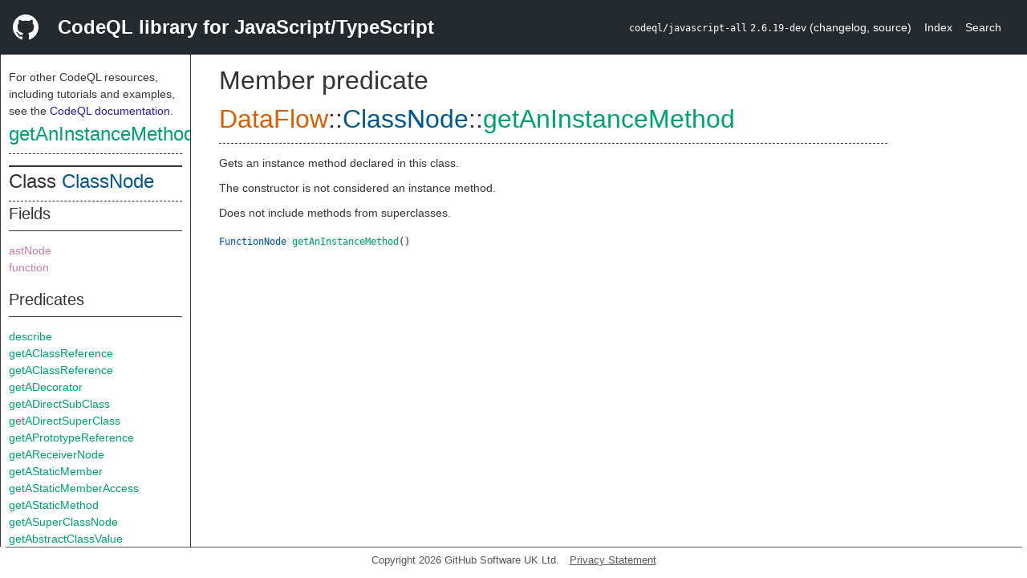

--- FILE ---
content_type: text/html; charset=utf-8
request_url: https://codeql.github.com/codeql-standard-libraries/javascript/semmle/javascript/dataflow/Nodes.qll/predicate.Nodes$ClassNode$getAnInstanceMethod.0.html
body_size: 2836
content:
<!DOCTYPE html><html><head><meta charset="utf-8"><meta name="viewport" content="width=device-width, initial-scale=1.0"><meta name="generator" content="qldoc"><meta name="description" content="API documentation for CodeQL"><meta name="keywords" content="CodeQL,QL,getAnInstanceMethod"><meta name="addsearch-category" content="JavaScript/TypeScript CodeQL library"><title>getAnInstanceMethod</title><link rel="stylesheet" type="text/css" href="https://codeql.github.com/assets/css/primer.css"><link rel="shortcut icon" href="https://codeql.github.com/assets/images/favicon.ico"><link rel="stylesheet" type="text/css" href="../../../../qldoc.css"></head><body><div class="Header text-white"><div class="Header-item"><svg class="octicon octicon-mark-github mr-2" height="32" viewbox="0 0 16 16" width="32"><path fill-rule="even-odd" d="M8 0C3.58 0 0 3.58 0 8c0 3.54 2.29 6.53 5.47 7.59.4.07.55-.17.55-.38 0-.19-.01-.82-.01-1.49-2.01.37-2.53-.49-2.69-.94-.09-.23-.48-.94-.82-1.13-.28-.15-.68-.52-.01-.53.63-.01 1.08.58 1.23.82.72 1.21 1.87.87 2.33.66.07-.52.28-.87.51-1.07-1.78-.2-3.64-.89-3.64-3.95 0-.87.31-1.59.82-2.15-.08-.2-.36-1.02.08-2.12 0 0 .67-.21 2.2.82.64-.18 1.32-.27 2-.27.68 0 1.36.09 2 .27 1.53-1.04 2.2-.82 2.2-.82.44 1.1.16 1.92.08 2.12.51.56.82 1.27.82 2.15 0 3.07-1.87 3.75-3.65 3.95.29.25.54.73.54 1.48 0 1.07-.01 1.93-.01 2.2 0 .21.15.46.55.38A8.013 8.013 0 0 0 16 8c0-4.42-3.58-8-8-8z"></path></svg></div><div class="Header-item--full f2 text-bold">CodeQL library for JavaScript/TypeScript</div><div class="Header-item"><span><code>codeql/javascript-all</code> <code>2.6.19-dev</code> <span> (<a title="Changelog" target="_blank" href="https://github.com/github/codeql/tree/codeql-cli/latest/javascript/ql/lib/CHANGELOG.md"><span class=".text-gray-light">changelog</span></a><span>, </span><a title="Source code" target="_blank" href="https://github.com/github/codeql/tree/codeql-cli/latest/javascript/ql/lib"><span class=".text-gray-light">source</span></a><span>)</span></span></span></div><div class="Header-item .text-gray-light"><div class="nav-section"><a href="../../../../index.html">Index</a></div></div><div class="Header-item"><a title="Search the CodeQL libraries" target="_blank" href="https://codeql.github.com/codeql-standard-libraries/search.html"><span class=".text-gray-light">Search</span></a></div></div><div id="main"><nav id="sidebar"><div id="sidebar-content" class="pt-2"><div class="nav-section"><p>For other CodeQL resources, including tutorials and examples, see the <a href="https://codeql.github.com/docs/" class="codeql-link" target="_blank">CodeQL documentation</a><p>.</p></p><h2 class="section-heading"><a href="predicate.Nodes$ClassNode$getAnInstanceMethod.0.html" class="ref-link ref-predicate">getAnInstanceMethod</a></h2><div class="doc-block"><ol class="section-links"><li></li><li></li><li></li></ol></div></div><div class="nav-section"><div><div><h2 class="section-heading"><span>Class <a href="type.Nodes$ClassNode.html" class="ref-link ref-type" title="Class DataFlow::ClassNode">ClassNode</a></span></h2></div><div><h3 class="subsection-heading">Fields</h3><div class="doc-block"><table><tbody><tr><td><a href="variable.Nodes$ClassNode$astNode.html" class="ref-link ref-var" title="Field DataFlow::ClassNode::astNode">astNode</a></td></tr><tr><td><a href="variable.Nodes$ClassNode$function.html" class="ref-link ref-var" title="Field DataFlow::ClassNode::function">function</a></td></tr></tbody></table></div></div><div><h3 class="subsection-heading">Predicates</h3><div class="doc-block"><table><tbody><tr><td><a href="predicate.Nodes$ClassNode$describe.0.html" class="ref-link ref-predicate" title="Member predicate DataFlow::ClassNode::describe">describe</a></td></tr><tr><td><a href="predicate.Nodes$ClassNode$getAClassReference.0.html" class="ref-link ref-predicate" title="Member predicate DataFlow::ClassNode::getAClassReference">getAClassReference</a></td></tr><tr><td><a href="predicate.Nodes$ClassNode$getAClassReference.1.html" class="ref-link ref-predicate" title="Member predicate DataFlow::ClassNode::getAClassReference">getAClassReference</a></td></tr><tr><td><a href="predicate.Nodes$ClassNode$getADecorator.0.html" class="ref-link ref-predicate" title="Member predicate DataFlow::ClassNode::getADecorator">getADecorator</a></td></tr><tr><td><a href="predicate.Nodes$ClassNode$getADirectSubClass.0.html" class="ref-link ref-predicate" title="Member predicate DataFlow::ClassNode::getADirectSubClass">getADirectSubClass</a></td></tr><tr><td><a href="predicate.Nodes$ClassNode$getADirectSuperClass.0.html" class="ref-link ref-predicate" title="Member predicate DataFlow::ClassNode::getADirectSuperClass">getADirectSuperClass</a></td></tr><tr><td><a href="predicate.Nodes$ClassNode$getAPrototypeReference.0.html" class="ref-link ref-predicate" title="Member predicate DataFlow::ClassNode::getAPrototypeReference">getAPrototypeReference</a></td></tr><tr><td><a href="predicate.Nodes$ClassNode$getAReceiverNode.0.html" class="ref-link ref-predicate" title="Member predicate DataFlow::ClassNode::getAReceiverNode">getAReceiverNode</a></td></tr><tr><td><a href="predicate.Nodes$ClassNode$getAStaticMember.1.html" class="ref-link ref-predicate" title="Member predicate DataFlow::ClassNode::getAStaticMember">getAStaticMember</a></td></tr><tr><td><a href="predicate.Nodes$ClassNode$getAStaticMemberAccess.1.html" class="ref-link ref-predicate" title="Member predicate DataFlow::ClassNode::getAStaticMemberAccess">getAStaticMemberAccess</a></td></tr><tr><td><a href="predicate.Nodes$ClassNode$getAStaticMethod.0.html" class="ref-link ref-predicate" title="Member predicate DataFlow::ClassNode::getAStaticMethod">getAStaticMethod</a></td></tr><tr><td><a href="predicate.Nodes$ClassNode$getASuperClassNode.0.html" class="ref-link ref-predicate" title="Member predicate DataFlow::ClassNode::getASuperClassNode">getASuperClassNode</a></td></tr><tr><td><a href="predicate.Nodes$ClassNode$getAbstractClassValue.0.html" class="ref-link ref-predicate" title="Member predicate DataFlow::ClassNode::getAbstractClassValue">getAbstractClassValue</a></td></tr><tr><td><a href="predicate.Nodes$ClassNode$getAbstractInstanceValue.0.html" class="ref-link ref-predicate" title="Member predicate DataFlow::ClassNode::getAbstractInstanceValue">getAbstractInstanceValue</a></td></tr><tr><td><a href="predicate.Nodes$ClassNode$getAnInstanceMember.0.html" class="ref-link ref-predicate" title="Member predicate DataFlow::ClassNode::getAnInstanceMember">getAnInstanceMember</a></td></tr><tr><td><a href="predicate.Nodes$ClassNode$getAnInstanceMember.1.html" class="ref-link ref-predicate" title="Member predicate DataFlow::ClassNode::getAnInstanceMember">getAnInstanceMember</a></td></tr><tr><td><a href="predicate.Nodes$ClassNode$getAnInstanceMemberAccess.1.html" class="ref-link ref-predicate" title="Member predicate DataFlow::ClassNode::getAnInstanceMemberAccess">getAnInstanceMemberAccess</a></td></tr><tr><td><a href="predicate.Nodes$ClassNode$getAnInstanceMemberAccess.2.html" class="ref-link ref-predicate" title="Member predicate DataFlow::ClassNode::getAnInstanceMemberAccess">getAnInstanceMemberAccess</a></td></tr><tr><td><a href="predicate.Nodes$ClassNode$getAnInstanceMethod.0.html" class="ref-link ref-predicate" title="Member predicate DataFlow::ClassNode::getAnInstanceMethod">getAnInstanceMethod</a></td></tr><tr><td><a href="predicate.Nodes$ClassNode$getAnInstanceReference.0.html" class="ref-link ref-predicate" title="Member predicate DataFlow::ClassNode::getAnInstanceReference">getAnInstanceReference</a></td></tr><tr><td><a href="predicate.Nodes$ClassNode$getAnInstanceReference.1.html" class="ref-link ref-predicate" title="Member predicate DataFlow::ClassNode::getAnInstanceReference">getAnInstanceReference</a></td></tr><tr><td><a href="predicate.Nodes$ClassNode$getConstructor.0.html" class="ref-link ref-predicate" title="Member predicate DataFlow::ClassNode::getConstructor">getConstructor</a></td></tr><tr><td><a href="predicate.Nodes$ClassNode$getFieldTypeAnnotation.1.html" class="ref-link ref-predicate" title="Member predicate DataFlow::ClassNode::getFieldTypeAnnotation">getFieldTypeAnnotation</a></td></tr><tr><td><a href="predicate.Nodes$ClassNode$getInstanceMember.2.html" class="ref-link ref-predicate" title="Member predicate DataFlow::ClassNode::getInstanceMember">getInstanceMember</a></td></tr><tr><td><a href="predicate.Nodes$ClassNode$getInstanceMethod.1.html" class="ref-link ref-predicate" title="Member predicate DataFlow::ClassNode::getInstanceMethod">getInstanceMethod</a></td></tr><tr><td><a href="predicate.Nodes$ClassNode$getName.0.html" class="ref-link ref-predicate" title="Member predicate DataFlow::ClassNode::getName">getName</a></td></tr><tr><td><a href="predicate.Nodes$ClassNode$getStaticMember.2.html" class="ref-link ref-predicate" title="Member predicate DataFlow::ClassNode::getStaticMember">getStaticMember</a></td></tr><tr><td><a href="predicate.Nodes$ClassNode$getStaticMethod.1.html" class="ref-link ref-predicate" title="Member predicate DataFlow::ClassNode::getStaticMethod">getStaticMethod</a></td></tr><tr><td><a href="predicate.Nodes$ClassNode$hasQualifiedName.1.html" class="ref-link ref-predicate" title="Member predicate DataFlow::ClassNode::hasQualifiedName">hasQualifiedName</a></td></tr></tbody></table></div></div><div><h3 class="subsection-heading">Inherited predicates</h3><div class="doc-block"><table><tbody><tr><td><a href="../DataFlow.qll/predicate.DataFlow$DataFlow$Node$accessesGlobal.1.html" class="ref-link ref-predicate" title="Member predicate DataFlow::Node::accessesGlobal">accessesGlobal</a></td></tr><tr><td><a href="../DataFlow.qll/predicate.DataFlow$DataFlow$Node$analyze.0.html" class="ref-link ref-predicate" title="Member predicate DataFlow::Node::analyze">analyze</a></td></tr><tr><td><a href="../DataFlow.qll/predicate.DataFlow$DataFlow$Node$asExpr.0.html" class="ref-link ref-predicate" title="Member predicate DataFlow::Node::asExpr">asExpr</a></td></tr><tr><td><a href="../Sources.qll/predicate.Sources$SourceNode$backtrack.2.html" class="ref-link ref-predicate" title="Member predicate DataFlow::SourceNode::backtrack">backtrack</a></td></tr><tr><td><a href="../Sources.qll/predicate.Sources$SourceNode$flowsTo.1.html" class="ref-link ref-predicate" title="Member predicate DataFlow::SourceNode::flowsTo">flowsTo</a></td></tr><tr><td><a href="../Sources.qll/predicate.Sources$SourceNode$flowsToExpr.1.html" class="ref-link ref-predicate" title="Member predicate DataFlow::SourceNode::flowsToExpr">flowsToExpr</a></td></tr><tr><td><a href="../DataFlow.qll/predicate.DataFlow$DataFlow$Node$getABoundFunctionValue.1.html" class="ref-link ref-predicate" title="Member predicate DataFlow::Node::getABoundFunctionValue">getABoundFunctionValue</a></td></tr><tr><td><a href="../Sources.qll/predicate.Sources$SourceNode$getACall.0.html" class="ref-link ref-predicate" title="Member predicate DataFlow::SourceNode::getACall">getACall</a></td></tr><tr><td><a href="../Sources.qll/predicate.Sources$SourceNode$getAChainedMethodCall.1.html" class="ref-link ref-predicate" title="Member predicate DataFlow::SourceNode::getAChainedMethodCall">getAChainedMethodCall</a></td></tr><tr><td><a href="../Sources.qll/predicate.Sources$SourceNode$getAConstructorInvocation.1.html" class="ref-link ref-predicate" title="Member predicate DataFlow::SourceNode::getAConstructorInvocation">getAConstructorInvocation</a></td></tr><tr><td><a href="../DataFlow.qll/predicate.DataFlow$DataFlow$Node$getAFunctionValue.0.html" class="ref-link ref-predicate" title="Member predicate DataFlow::Node::getAFunctionValue">getAFunctionValue</a></td></tr><tr><td><a href="../DataFlow.qll/predicate.DataFlow$DataFlow$Node$getAFunctionValue.1.html" class="ref-link ref-predicate" title="Member predicate DataFlow::Node::getAFunctionValue">getAFunctionValue</a></td></tr><tr><td><a href="../DataFlow.qll/predicate.DataFlow$DataFlow$Node$getALocalSource.0.html" class="ref-link ref-predicate" title="Member predicate DataFlow::Node::getALocalSource">getALocalSource</a></td></tr><tr><td><a href="../Sources.qll/predicate.Sources$SourceNode$getALocalUse.0.html" class="ref-link ref-predicate" title="Member predicate DataFlow::SourceNode::getALocalUse">getALocalUse</a></td></tr><tr><td><a href="../Sources.qll/predicate.Sources$SourceNode$getAMemberCall.1.html" class="ref-link ref-predicate" title="Member predicate DataFlow::SourceNode::getAMemberCall">getAMemberCall</a></td></tr><tr><td><a href="../Sources.qll/predicate.Sources$SourceNode$getAMemberInvocation.1.html" class="ref-link ref-predicate" title="Member predicate DataFlow::SourceNode::getAMemberInvocation">getAMemberInvocation</a></td></tr><tr><td><a href="../Sources.qll/predicate.Sources$SourceNode$getAMethodCall.0.html" class="ref-link ref-predicate" title="Member predicate DataFlow::SourceNode::getAMethodCall">getAMethodCall</a></td></tr><tr><td><a href="../Sources.qll/predicate.Sources$SourceNode$getAMethodCall.1.html" class="ref-link ref-predicate" title="Member predicate DataFlow::SourceNode::getAMethodCall">getAMethodCall</a></td></tr><tr><td><a href="../DataFlow.qll/predicate.DataFlow$DataFlow$Node$getAPredecessor.0.html" class="ref-link ref-predicate" title="Member predicate DataFlow::Node::getAPredecessor">getAPredecessor</a></td></tr><tr><td><a href="../Sources.qll/predicate.Sources$SourceNode$getAPropertyRead.0.html" class="ref-link ref-predicate" title="Member predicate DataFlow::SourceNode::getAPropertyRead">getAPropertyRead</a></td></tr><tr><td><a href="../Sources.qll/predicate.Sources$SourceNode$getAPropertyRead.1.html" class="ref-link ref-predicate" title="Member predicate DataFlow::SourceNode::getAPropertyRead">getAPropertyRead</a></td></tr><tr><td><a href="../Sources.qll/predicate.Sources$SourceNode$getAPropertyReference.0.html" class="ref-link ref-predicate" title="Member predicate DataFlow::SourceNode::getAPropertyReference">getAPropertyReference</a></td></tr><tr><td><a href="../Sources.qll/predicate.Sources$SourceNode$getAPropertyReference.1.html" class="ref-link ref-predicate" title="Member predicate DataFlow::SourceNode::getAPropertyReference">getAPropertyReference</a></td></tr><tr><td><a href="../Sources.qll/predicate.Sources$SourceNode$getAPropertySource.0.html" class="ref-link ref-predicate" title="Member predicate DataFlow::SourceNode::getAPropertySource">getAPropertySource</a></td></tr><tr><td><a href="../Sources.qll/predicate.Sources$SourceNode$getAPropertySource.1.html" class="ref-link ref-predicate" title="Member predicate DataFlow::SourceNode::getAPropertySource">getAPropertySource</a></td></tr><tr><td><a href="../Sources.qll/predicate.Sources$SourceNode$getAPropertyWrite.0.html" class="ref-link ref-predicate" title="Member predicate DataFlow::SourceNode::getAPropertyWrite">getAPropertyWrite</a></td></tr><tr><td><a href="../Sources.qll/predicate.Sources$SourceNode$getAPropertyWrite.1.html" class="ref-link ref-predicate" title="Member predicate DataFlow::SourceNode::getAPropertyWrite">getAPropertyWrite</a></td></tr><tr><td><a href="../DataFlow.qll/predicate.DataFlow$DataFlow$Node$getASuccessor.0.html" class="ref-link ref-predicate" title="Member predicate DataFlow::Node::getASuccessor">getASuccessor</a></td></tr><tr><td><a href="../Sources.qll/predicate.Sources$SourceNode$getAnInstantiation.0.html" class="ref-link ref-predicate" title="Member predicate DataFlow::SourceNode::getAnInstantiation">getAnInstantiation</a></td></tr><tr><td><a href="../Sources.qll/predicate.Sources$SourceNode$getAnInvocation.0.html" class="ref-link ref-predicate" title="Member predicate DataFlow::SourceNode::getAnInvocation">getAnInvocation</a></td></tr><tr><td><a href="../DataFlow.qll/predicate.DataFlow$DataFlow$ValueNode$getAstNode.0.html" class="ref-link ref-predicate" title="Member predicate DataFlow::ValueNode::getAstNode">getAstNode</a></td></tr><tr><td><a href="../DataFlow.qll/predicate.DataFlow$DataFlow$ValueNode$getBasicBlock.0.html" class="ref-link ref-predicate" title="Member predicate DataFlow::ValueNode::getBasicBlock">getBasicBlock</a></td></tr><tr><td><a href="../DataFlow.qll/predicate.DataFlow$DataFlow$Node$getContainer.0.html" class="ref-link ref-predicate" title="Member predicate DataFlow::Node::getContainer">getContainer</a></td></tr><tr><td><a href="../DataFlow.qll/predicate.DataFlow$DataFlow$Node$getEnclosingExpr.0.html" class="ref-link ref-predicate" title="Member predicate DataFlow::Node::getEnclosingExpr">getEnclosingExpr</a></td></tr><tr><td><a href="../DataFlow.qll/predicate.DataFlow$DataFlow$Node$getEndColumn.0.html" class="ref-link ref-predicate" title="Member predicate DataFlow::Node::getEndColumn">getEndColumn</a></td></tr><tr><td><a href="../DataFlow.qll/predicate.DataFlow$DataFlow$Node$getEndLine.0.html" class="ref-link ref-predicate" title="Member predicate DataFlow::Node::getEndLine">getEndLine</a></td></tr><tr><td><a href="../DataFlow.qll/predicate.DataFlow$DataFlow$ValueNode$getFile.0.html" class="ref-link ref-predicate" title="Member predicate DataFlow::ValueNode::getFile">getFile</a></td></tr><tr><td><a href="../DataFlow.qll/predicate.DataFlow$DataFlow$Node$getImmediatePredecessor.0.html" class="ref-link ref-predicate" title="Member predicate DataFlow::Node::getImmediatePredecessor">getImmediatePredecessor</a></td></tr><tr><td><a href="../DataFlow.qll/predicate.DataFlow$DataFlow$Node$getIntValue.0.html" class="ref-link ref-predicate" title="Member predicate DataFlow::Node::getIntValue">getIntValue</a></td></tr><tr><td><a href="../DataFlow.qll/predicate.DataFlow$DataFlow$ValueNode$getLocation.0.html" class="ref-link ref-predicate" title="Member predicate DataFlow::ValueNode::getLocation">getLocation</a></td></tr><tr><td><a href="../DataFlow.qll/predicate.DataFlow$DataFlow$Node$getPostUpdateNode.0.html" class="ref-link ref-predicate" title="Member predicate DataFlow::Node::getPostUpdateNode">getPostUpdateNode</a></td></tr><tr><td><a href="../DataFlow.qll/predicate.DataFlow$DataFlow$Node$getStartColumn.0.html" class="ref-link ref-predicate" title="Member predicate DataFlow::Node::getStartColumn">getStartColumn</a></td></tr><tr><td><a href="../DataFlow.qll/predicate.DataFlow$DataFlow$Node$getStartLine.0.html" class="ref-link ref-predicate" title="Member predicate DataFlow::Node::getStartLine">getStartLine</a></td></tr><tr><td><a href="../DataFlow.qll/predicate.DataFlow$DataFlow$Node$getStringValue.0.html" class="ref-link ref-predicate" title="Member predicate DataFlow::Node::getStringValue">getStringValue</a></td></tr><tr><td><a href="../DataFlow.qll/predicate.DataFlow$DataFlow$Node$getTopLevel.0.html" class="ref-link ref-predicate" title="Member predicate DataFlow::Node::getTopLevel">getTopLevel</a></td></tr><tr><td><a href="../DataFlow.qll/predicate.DataFlow$DataFlow$Node$hasLocationInfo.5.html" class="ref-link ref-predicate" title="Member predicate DataFlow::Node::hasLocationInfo">hasLocationInfo</a></td></tr><tr><td><a href="../Sources.qll/predicate.Sources$SourceNode$hasPropertyWrite.2.html" class="ref-link ref-predicate" title="Member predicate DataFlow::SourceNode::hasPropertyWrite">hasPropertyWrite</a></td></tr><tr><td><a href="../DataFlow.qll/predicate.DataFlow$DataFlow$Node$hasUnderlyingType.1.html" class="ref-link ref-predicate" title="Member predicate DataFlow::Node::hasUnderlyingType">hasUnderlyingType</a></td></tr><tr><td><a href="../DataFlow.qll/predicate.DataFlow$DataFlow$Node$hasUnderlyingType.2.html" class="ref-link ref-predicate" title="Member predicate DataFlow::Node::hasUnderlyingType">hasUnderlyingType</a></td></tr><tr><td><a href="../DataFlow.qll/predicate.DataFlow$DataFlow$Node$isIncomplete.1.html" class="ref-link ref-predicate" title="Member predicate DataFlow::Node::isIncomplete">isIncomplete</a></td></tr><tr><td><a href="../DataFlow.qll/predicate.DataFlow$DataFlow$Node$mayHaveBooleanValue.1.html" class="ref-link ref-predicate" title="Member predicate DataFlow::Node::mayHaveBooleanValue">mayHaveBooleanValue</a></td></tr><tr><td><a href="../DataFlow.qll/predicate.DataFlow$DataFlow$Node$mayHaveStringValue.1.html" class="ref-link ref-predicate" title="Member predicate DataFlow::Node::mayHaveStringValue">mayHaveStringValue</a></td></tr><tr><td><a href="../DataFlow.qll/predicate.DataFlow$DataFlow$ValueNode$toString.0.html" class="ref-link ref-predicate" title="Member predicate DataFlow::ValueNode::toString">toString</a></td></tr><tr><td><a href="../Sources.qll/predicate.Sources$SourceNode$track.2.html" class="ref-link ref-predicate" title="Member predicate DataFlow::SourceNode::track">track</a></td></tr></tbody></table></div></div><div><h3 class="subsection-heading">Charpred</h3><div class="doc-block"><table><tbody><tr><td><a href="predicate.Nodes$ClassNode$ClassNode.0.html" class="ref-link ref-predicate" title="Characteristic predicate DataFlow::ClassNode::ClassNode">ClassNode</a></td></tr></tbody></table></div></div></div></div></div></nav><div class="overflow-y-auto width-full pt-2"><div id="content"><div><h1 class="section-heading" id="Nodes::ClassNode::getAnInstanceMethod"><span><span>Member predicate <span><span><span><a href="../DataFlow.qll/module.DataFlow$DataFlow.html" class="ref-link ref-module" title="Module DataFlow">DataFlow</a></span>::<a href="type.Nodes$ClassNode.html" class="ref-link ref-type" title="Class DataFlow::ClassNode">ClassNode</a></span>::<a href="predicate.Nodes$ClassNode$getAnInstanceMethod.0.html" class="ref-link ref-predicate" title="Member predicate DataFlow::ClassNode::getAnInstanceMethod">getAnInstanceMethod</a></span></span></span></h1></div><div><div class="doc-block"><div class="qldoc"><p>Gets an instance method declared in this class.</p>
<p>The constructor is not considered an instance method.</p>
<p>Does not include methods from superclasses.</p>
</div></div></div><div><code><span><a href="type.Nodes$FunctionNode.html" class="ref-link ref-type" title="Class DataFlow::FunctionNode">FunctionNode</a> </span><a href="predicate.Nodes$ClassNode$getAnInstanceMethod.0.html" class="ref-link ref-predicate" title="Member predicate DataFlow::ClassNode::getAnInstanceMethod">getAnInstanceMethod</a><span>()</span></code></div></div></div></div><footer id="content-footer">Copyright 2026 GitHub Software UK Ltd.<a title="Privacy statement and tracking preferences" target="_blank" href="https://docs.github.com/github/site-policy/github-privacy-statement">Privacy Statement</a></footer></body></html>